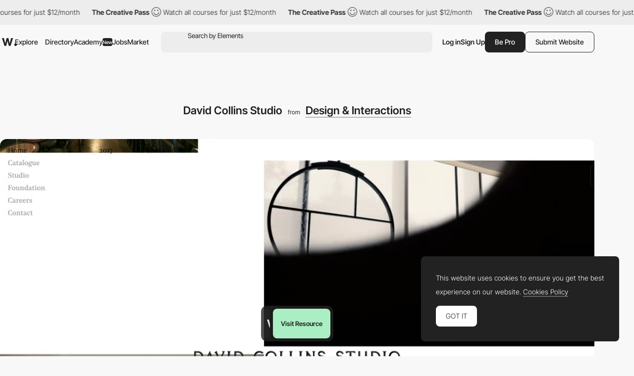

--- FILE ---
content_type: text/html; charset=utf-8
request_url: https://www.google.com/recaptcha/api2/anchor?ar=1&k=6LdYct0kAAAAAHlky5jhQhrvSRt_4vOJkzbVs2Oa&co=aHR0cDovL3d3dy5hd3d3YXJkcy5jb206ODA4MA..&hl=en&v=PoyoqOPhxBO7pBk68S4YbpHZ&size=invisible&anchor-ms=20000&execute-ms=30000&cb=2pc6lagtcxce
body_size: 48488
content:
<!DOCTYPE HTML><html dir="ltr" lang="en"><head><meta http-equiv="Content-Type" content="text/html; charset=UTF-8">
<meta http-equiv="X-UA-Compatible" content="IE=edge">
<title>reCAPTCHA</title>
<style type="text/css">
/* cyrillic-ext */
@font-face {
  font-family: 'Roboto';
  font-style: normal;
  font-weight: 400;
  font-stretch: 100%;
  src: url(//fonts.gstatic.com/s/roboto/v48/KFO7CnqEu92Fr1ME7kSn66aGLdTylUAMa3GUBHMdazTgWw.woff2) format('woff2');
  unicode-range: U+0460-052F, U+1C80-1C8A, U+20B4, U+2DE0-2DFF, U+A640-A69F, U+FE2E-FE2F;
}
/* cyrillic */
@font-face {
  font-family: 'Roboto';
  font-style: normal;
  font-weight: 400;
  font-stretch: 100%;
  src: url(//fonts.gstatic.com/s/roboto/v48/KFO7CnqEu92Fr1ME7kSn66aGLdTylUAMa3iUBHMdazTgWw.woff2) format('woff2');
  unicode-range: U+0301, U+0400-045F, U+0490-0491, U+04B0-04B1, U+2116;
}
/* greek-ext */
@font-face {
  font-family: 'Roboto';
  font-style: normal;
  font-weight: 400;
  font-stretch: 100%;
  src: url(//fonts.gstatic.com/s/roboto/v48/KFO7CnqEu92Fr1ME7kSn66aGLdTylUAMa3CUBHMdazTgWw.woff2) format('woff2');
  unicode-range: U+1F00-1FFF;
}
/* greek */
@font-face {
  font-family: 'Roboto';
  font-style: normal;
  font-weight: 400;
  font-stretch: 100%;
  src: url(//fonts.gstatic.com/s/roboto/v48/KFO7CnqEu92Fr1ME7kSn66aGLdTylUAMa3-UBHMdazTgWw.woff2) format('woff2');
  unicode-range: U+0370-0377, U+037A-037F, U+0384-038A, U+038C, U+038E-03A1, U+03A3-03FF;
}
/* math */
@font-face {
  font-family: 'Roboto';
  font-style: normal;
  font-weight: 400;
  font-stretch: 100%;
  src: url(//fonts.gstatic.com/s/roboto/v48/KFO7CnqEu92Fr1ME7kSn66aGLdTylUAMawCUBHMdazTgWw.woff2) format('woff2');
  unicode-range: U+0302-0303, U+0305, U+0307-0308, U+0310, U+0312, U+0315, U+031A, U+0326-0327, U+032C, U+032F-0330, U+0332-0333, U+0338, U+033A, U+0346, U+034D, U+0391-03A1, U+03A3-03A9, U+03B1-03C9, U+03D1, U+03D5-03D6, U+03F0-03F1, U+03F4-03F5, U+2016-2017, U+2034-2038, U+203C, U+2040, U+2043, U+2047, U+2050, U+2057, U+205F, U+2070-2071, U+2074-208E, U+2090-209C, U+20D0-20DC, U+20E1, U+20E5-20EF, U+2100-2112, U+2114-2115, U+2117-2121, U+2123-214F, U+2190, U+2192, U+2194-21AE, U+21B0-21E5, U+21F1-21F2, U+21F4-2211, U+2213-2214, U+2216-22FF, U+2308-230B, U+2310, U+2319, U+231C-2321, U+2336-237A, U+237C, U+2395, U+239B-23B7, U+23D0, U+23DC-23E1, U+2474-2475, U+25AF, U+25B3, U+25B7, U+25BD, U+25C1, U+25CA, U+25CC, U+25FB, U+266D-266F, U+27C0-27FF, U+2900-2AFF, U+2B0E-2B11, U+2B30-2B4C, U+2BFE, U+3030, U+FF5B, U+FF5D, U+1D400-1D7FF, U+1EE00-1EEFF;
}
/* symbols */
@font-face {
  font-family: 'Roboto';
  font-style: normal;
  font-weight: 400;
  font-stretch: 100%;
  src: url(//fonts.gstatic.com/s/roboto/v48/KFO7CnqEu92Fr1ME7kSn66aGLdTylUAMaxKUBHMdazTgWw.woff2) format('woff2');
  unicode-range: U+0001-000C, U+000E-001F, U+007F-009F, U+20DD-20E0, U+20E2-20E4, U+2150-218F, U+2190, U+2192, U+2194-2199, U+21AF, U+21E6-21F0, U+21F3, U+2218-2219, U+2299, U+22C4-22C6, U+2300-243F, U+2440-244A, U+2460-24FF, U+25A0-27BF, U+2800-28FF, U+2921-2922, U+2981, U+29BF, U+29EB, U+2B00-2BFF, U+4DC0-4DFF, U+FFF9-FFFB, U+10140-1018E, U+10190-1019C, U+101A0, U+101D0-101FD, U+102E0-102FB, U+10E60-10E7E, U+1D2C0-1D2D3, U+1D2E0-1D37F, U+1F000-1F0FF, U+1F100-1F1AD, U+1F1E6-1F1FF, U+1F30D-1F30F, U+1F315, U+1F31C, U+1F31E, U+1F320-1F32C, U+1F336, U+1F378, U+1F37D, U+1F382, U+1F393-1F39F, U+1F3A7-1F3A8, U+1F3AC-1F3AF, U+1F3C2, U+1F3C4-1F3C6, U+1F3CA-1F3CE, U+1F3D4-1F3E0, U+1F3ED, U+1F3F1-1F3F3, U+1F3F5-1F3F7, U+1F408, U+1F415, U+1F41F, U+1F426, U+1F43F, U+1F441-1F442, U+1F444, U+1F446-1F449, U+1F44C-1F44E, U+1F453, U+1F46A, U+1F47D, U+1F4A3, U+1F4B0, U+1F4B3, U+1F4B9, U+1F4BB, U+1F4BF, U+1F4C8-1F4CB, U+1F4D6, U+1F4DA, U+1F4DF, U+1F4E3-1F4E6, U+1F4EA-1F4ED, U+1F4F7, U+1F4F9-1F4FB, U+1F4FD-1F4FE, U+1F503, U+1F507-1F50B, U+1F50D, U+1F512-1F513, U+1F53E-1F54A, U+1F54F-1F5FA, U+1F610, U+1F650-1F67F, U+1F687, U+1F68D, U+1F691, U+1F694, U+1F698, U+1F6AD, U+1F6B2, U+1F6B9-1F6BA, U+1F6BC, U+1F6C6-1F6CF, U+1F6D3-1F6D7, U+1F6E0-1F6EA, U+1F6F0-1F6F3, U+1F6F7-1F6FC, U+1F700-1F7FF, U+1F800-1F80B, U+1F810-1F847, U+1F850-1F859, U+1F860-1F887, U+1F890-1F8AD, U+1F8B0-1F8BB, U+1F8C0-1F8C1, U+1F900-1F90B, U+1F93B, U+1F946, U+1F984, U+1F996, U+1F9E9, U+1FA00-1FA6F, U+1FA70-1FA7C, U+1FA80-1FA89, U+1FA8F-1FAC6, U+1FACE-1FADC, U+1FADF-1FAE9, U+1FAF0-1FAF8, U+1FB00-1FBFF;
}
/* vietnamese */
@font-face {
  font-family: 'Roboto';
  font-style: normal;
  font-weight: 400;
  font-stretch: 100%;
  src: url(//fonts.gstatic.com/s/roboto/v48/KFO7CnqEu92Fr1ME7kSn66aGLdTylUAMa3OUBHMdazTgWw.woff2) format('woff2');
  unicode-range: U+0102-0103, U+0110-0111, U+0128-0129, U+0168-0169, U+01A0-01A1, U+01AF-01B0, U+0300-0301, U+0303-0304, U+0308-0309, U+0323, U+0329, U+1EA0-1EF9, U+20AB;
}
/* latin-ext */
@font-face {
  font-family: 'Roboto';
  font-style: normal;
  font-weight: 400;
  font-stretch: 100%;
  src: url(//fonts.gstatic.com/s/roboto/v48/KFO7CnqEu92Fr1ME7kSn66aGLdTylUAMa3KUBHMdazTgWw.woff2) format('woff2');
  unicode-range: U+0100-02BA, U+02BD-02C5, U+02C7-02CC, U+02CE-02D7, U+02DD-02FF, U+0304, U+0308, U+0329, U+1D00-1DBF, U+1E00-1E9F, U+1EF2-1EFF, U+2020, U+20A0-20AB, U+20AD-20C0, U+2113, U+2C60-2C7F, U+A720-A7FF;
}
/* latin */
@font-face {
  font-family: 'Roboto';
  font-style: normal;
  font-weight: 400;
  font-stretch: 100%;
  src: url(//fonts.gstatic.com/s/roboto/v48/KFO7CnqEu92Fr1ME7kSn66aGLdTylUAMa3yUBHMdazQ.woff2) format('woff2');
  unicode-range: U+0000-00FF, U+0131, U+0152-0153, U+02BB-02BC, U+02C6, U+02DA, U+02DC, U+0304, U+0308, U+0329, U+2000-206F, U+20AC, U+2122, U+2191, U+2193, U+2212, U+2215, U+FEFF, U+FFFD;
}
/* cyrillic-ext */
@font-face {
  font-family: 'Roboto';
  font-style: normal;
  font-weight: 500;
  font-stretch: 100%;
  src: url(//fonts.gstatic.com/s/roboto/v48/KFO7CnqEu92Fr1ME7kSn66aGLdTylUAMa3GUBHMdazTgWw.woff2) format('woff2');
  unicode-range: U+0460-052F, U+1C80-1C8A, U+20B4, U+2DE0-2DFF, U+A640-A69F, U+FE2E-FE2F;
}
/* cyrillic */
@font-face {
  font-family: 'Roboto';
  font-style: normal;
  font-weight: 500;
  font-stretch: 100%;
  src: url(//fonts.gstatic.com/s/roboto/v48/KFO7CnqEu92Fr1ME7kSn66aGLdTylUAMa3iUBHMdazTgWw.woff2) format('woff2');
  unicode-range: U+0301, U+0400-045F, U+0490-0491, U+04B0-04B1, U+2116;
}
/* greek-ext */
@font-face {
  font-family: 'Roboto';
  font-style: normal;
  font-weight: 500;
  font-stretch: 100%;
  src: url(//fonts.gstatic.com/s/roboto/v48/KFO7CnqEu92Fr1ME7kSn66aGLdTylUAMa3CUBHMdazTgWw.woff2) format('woff2');
  unicode-range: U+1F00-1FFF;
}
/* greek */
@font-face {
  font-family: 'Roboto';
  font-style: normal;
  font-weight: 500;
  font-stretch: 100%;
  src: url(//fonts.gstatic.com/s/roboto/v48/KFO7CnqEu92Fr1ME7kSn66aGLdTylUAMa3-UBHMdazTgWw.woff2) format('woff2');
  unicode-range: U+0370-0377, U+037A-037F, U+0384-038A, U+038C, U+038E-03A1, U+03A3-03FF;
}
/* math */
@font-face {
  font-family: 'Roboto';
  font-style: normal;
  font-weight: 500;
  font-stretch: 100%;
  src: url(//fonts.gstatic.com/s/roboto/v48/KFO7CnqEu92Fr1ME7kSn66aGLdTylUAMawCUBHMdazTgWw.woff2) format('woff2');
  unicode-range: U+0302-0303, U+0305, U+0307-0308, U+0310, U+0312, U+0315, U+031A, U+0326-0327, U+032C, U+032F-0330, U+0332-0333, U+0338, U+033A, U+0346, U+034D, U+0391-03A1, U+03A3-03A9, U+03B1-03C9, U+03D1, U+03D5-03D6, U+03F0-03F1, U+03F4-03F5, U+2016-2017, U+2034-2038, U+203C, U+2040, U+2043, U+2047, U+2050, U+2057, U+205F, U+2070-2071, U+2074-208E, U+2090-209C, U+20D0-20DC, U+20E1, U+20E5-20EF, U+2100-2112, U+2114-2115, U+2117-2121, U+2123-214F, U+2190, U+2192, U+2194-21AE, U+21B0-21E5, U+21F1-21F2, U+21F4-2211, U+2213-2214, U+2216-22FF, U+2308-230B, U+2310, U+2319, U+231C-2321, U+2336-237A, U+237C, U+2395, U+239B-23B7, U+23D0, U+23DC-23E1, U+2474-2475, U+25AF, U+25B3, U+25B7, U+25BD, U+25C1, U+25CA, U+25CC, U+25FB, U+266D-266F, U+27C0-27FF, U+2900-2AFF, U+2B0E-2B11, U+2B30-2B4C, U+2BFE, U+3030, U+FF5B, U+FF5D, U+1D400-1D7FF, U+1EE00-1EEFF;
}
/* symbols */
@font-face {
  font-family: 'Roboto';
  font-style: normal;
  font-weight: 500;
  font-stretch: 100%;
  src: url(//fonts.gstatic.com/s/roboto/v48/KFO7CnqEu92Fr1ME7kSn66aGLdTylUAMaxKUBHMdazTgWw.woff2) format('woff2');
  unicode-range: U+0001-000C, U+000E-001F, U+007F-009F, U+20DD-20E0, U+20E2-20E4, U+2150-218F, U+2190, U+2192, U+2194-2199, U+21AF, U+21E6-21F0, U+21F3, U+2218-2219, U+2299, U+22C4-22C6, U+2300-243F, U+2440-244A, U+2460-24FF, U+25A0-27BF, U+2800-28FF, U+2921-2922, U+2981, U+29BF, U+29EB, U+2B00-2BFF, U+4DC0-4DFF, U+FFF9-FFFB, U+10140-1018E, U+10190-1019C, U+101A0, U+101D0-101FD, U+102E0-102FB, U+10E60-10E7E, U+1D2C0-1D2D3, U+1D2E0-1D37F, U+1F000-1F0FF, U+1F100-1F1AD, U+1F1E6-1F1FF, U+1F30D-1F30F, U+1F315, U+1F31C, U+1F31E, U+1F320-1F32C, U+1F336, U+1F378, U+1F37D, U+1F382, U+1F393-1F39F, U+1F3A7-1F3A8, U+1F3AC-1F3AF, U+1F3C2, U+1F3C4-1F3C6, U+1F3CA-1F3CE, U+1F3D4-1F3E0, U+1F3ED, U+1F3F1-1F3F3, U+1F3F5-1F3F7, U+1F408, U+1F415, U+1F41F, U+1F426, U+1F43F, U+1F441-1F442, U+1F444, U+1F446-1F449, U+1F44C-1F44E, U+1F453, U+1F46A, U+1F47D, U+1F4A3, U+1F4B0, U+1F4B3, U+1F4B9, U+1F4BB, U+1F4BF, U+1F4C8-1F4CB, U+1F4D6, U+1F4DA, U+1F4DF, U+1F4E3-1F4E6, U+1F4EA-1F4ED, U+1F4F7, U+1F4F9-1F4FB, U+1F4FD-1F4FE, U+1F503, U+1F507-1F50B, U+1F50D, U+1F512-1F513, U+1F53E-1F54A, U+1F54F-1F5FA, U+1F610, U+1F650-1F67F, U+1F687, U+1F68D, U+1F691, U+1F694, U+1F698, U+1F6AD, U+1F6B2, U+1F6B9-1F6BA, U+1F6BC, U+1F6C6-1F6CF, U+1F6D3-1F6D7, U+1F6E0-1F6EA, U+1F6F0-1F6F3, U+1F6F7-1F6FC, U+1F700-1F7FF, U+1F800-1F80B, U+1F810-1F847, U+1F850-1F859, U+1F860-1F887, U+1F890-1F8AD, U+1F8B0-1F8BB, U+1F8C0-1F8C1, U+1F900-1F90B, U+1F93B, U+1F946, U+1F984, U+1F996, U+1F9E9, U+1FA00-1FA6F, U+1FA70-1FA7C, U+1FA80-1FA89, U+1FA8F-1FAC6, U+1FACE-1FADC, U+1FADF-1FAE9, U+1FAF0-1FAF8, U+1FB00-1FBFF;
}
/* vietnamese */
@font-face {
  font-family: 'Roboto';
  font-style: normal;
  font-weight: 500;
  font-stretch: 100%;
  src: url(//fonts.gstatic.com/s/roboto/v48/KFO7CnqEu92Fr1ME7kSn66aGLdTylUAMa3OUBHMdazTgWw.woff2) format('woff2');
  unicode-range: U+0102-0103, U+0110-0111, U+0128-0129, U+0168-0169, U+01A0-01A1, U+01AF-01B0, U+0300-0301, U+0303-0304, U+0308-0309, U+0323, U+0329, U+1EA0-1EF9, U+20AB;
}
/* latin-ext */
@font-face {
  font-family: 'Roboto';
  font-style: normal;
  font-weight: 500;
  font-stretch: 100%;
  src: url(//fonts.gstatic.com/s/roboto/v48/KFO7CnqEu92Fr1ME7kSn66aGLdTylUAMa3KUBHMdazTgWw.woff2) format('woff2');
  unicode-range: U+0100-02BA, U+02BD-02C5, U+02C7-02CC, U+02CE-02D7, U+02DD-02FF, U+0304, U+0308, U+0329, U+1D00-1DBF, U+1E00-1E9F, U+1EF2-1EFF, U+2020, U+20A0-20AB, U+20AD-20C0, U+2113, U+2C60-2C7F, U+A720-A7FF;
}
/* latin */
@font-face {
  font-family: 'Roboto';
  font-style: normal;
  font-weight: 500;
  font-stretch: 100%;
  src: url(//fonts.gstatic.com/s/roboto/v48/KFO7CnqEu92Fr1ME7kSn66aGLdTylUAMa3yUBHMdazQ.woff2) format('woff2');
  unicode-range: U+0000-00FF, U+0131, U+0152-0153, U+02BB-02BC, U+02C6, U+02DA, U+02DC, U+0304, U+0308, U+0329, U+2000-206F, U+20AC, U+2122, U+2191, U+2193, U+2212, U+2215, U+FEFF, U+FFFD;
}
/* cyrillic-ext */
@font-face {
  font-family: 'Roboto';
  font-style: normal;
  font-weight: 900;
  font-stretch: 100%;
  src: url(//fonts.gstatic.com/s/roboto/v48/KFO7CnqEu92Fr1ME7kSn66aGLdTylUAMa3GUBHMdazTgWw.woff2) format('woff2');
  unicode-range: U+0460-052F, U+1C80-1C8A, U+20B4, U+2DE0-2DFF, U+A640-A69F, U+FE2E-FE2F;
}
/* cyrillic */
@font-face {
  font-family: 'Roboto';
  font-style: normal;
  font-weight: 900;
  font-stretch: 100%;
  src: url(//fonts.gstatic.com/s/roboto/v48/KFO7CnqEu92Fr1ME7kSn66aGLdTylUAMa3iUBHMdazTgWw.woff2) format('woff2');
  unicode-range: U+0301, U+0400-045F, U+0490-0491, U+04B0-04B1, U+2116;
}
/* greek-ext */
@font-face {
  font-family: 'Roboto';
  font-style: normal;
  font-weight: 900;
  font-stretch: 100%;
  src: url(//fonts.gstatic.com/s/roboto/v48/KFO7CnqEu92Fr1ME7kSn66aGLdTylUAMa3CUBHMdazTgWw.woff2) format('woff2');
  unicode-range: U+1F00-1FFF;
}
/* greek */
@font-face {
  font-family: 'Roboto';
  font-style: normal;
  font-weight: 900;
  font-stretch: 100%;
  src: url(//fonts.gstatic.com/s/roboto/v48/KFO7CnqEu92Fr1ME7kSn66aGLdTylUAMa3-UBHMdazTgWw.woff2) format('woff2');
  unicode-range: U+0370-0377, U+037A-037F, U+0384-038A, U+038C, U+038E-03A1, U+03A3-03FF;
}
/* math */
@font-face {
  font-family: 'Roboto';
  font-style: normal;
  font-weight: 900;
  font-stretch: 100%;
  src: url(//fonts.gstatic.com/s/roboto/v48/KFO7CnqEu92Fr1ME7kSn66aGLdTylUAMawCUBHMdazTgWw.woff2) format('woff2');
  unicode-range: U+0302-0303, U+0305, U+0307-0308, U+0310, U+0312, U+0315, U+031A, U+0326-0327, U+032C, U+032F-0330, U+0332-0333, U+0338, U+033A, U+0346, U+034D, U+0391-03A1, U+03A3-03A9, U+03B1-03C9, U+03D1, U+03D5-03D6, U+03F0-03F1, U+03F4-03F5, U+2016-2017, U+2034-2038, U+203C, U+2040, U+2043, U+2047, U+2050, U+2057, U+205F, U+2070-2071, U+2074-208E, U+2090-209C, U+20D0-20DC, U+20E1, U+20E5-20EF, U+2100-2112, U+2114-2115, U+2117-2121, U+2123-214F, U+2190, U+2192, U+2194-21AE, U+21B0-21E5, U+21F1-21F2, U+21F4-2211, U+2213-2214, U+2216-22FF, U+2308-230B, U+2310, U+2319, U+231C-2321, U+2336-237A, U+237C, U+2395, U+239B-23B7, U+23D0, U+23DC-23E1, U+2474-2475, U+25AF, U+25B3, U+25B7, U+25BD, U+25C1, U+25CA, U+25CC, U+25FB, U+266D-266F, U+27C0-27FF, U+2900-2AFF, U+2B0E-2B11, U+2B30-2B4C, U+2BFE, U+3030, U+FF5B, U+FF5D, U+1D400-1D7FF, U+1EE00-1EEFF;
}
/* symbols */
@font-face {
  font-family: 'Roboto';
  font-style: normal;
  font-weight: 900;
  font-stretch: 100%;
  src: url(//fonts.gstatic.com/s/roboto/v48/KFO7CnqEu92Fr1ME7kSn66aGLdTylUAMaxKUBHMdazTgWw.woff2) format('woff2');
  unicode-range: U+0001-000C, U+000E-001F, U+007F-009F, U+20DD-20E0, U+20E2-20E4, U+2150-218F, U+2190, U+2192, U+2194-2199, U+21AF, U+21E6-21F0, U+21F3, U+2218-2219, U+2299, U+22C4-22C6, U+2300-243F, U+2440-244A, U+2460-24FF, U+25A0-27BF, U+2800-28FF, U+2921-2922, U+2981, U+29BF, U+29EB, U+2B00-2BFF, U+4DC0-4DFF, U+FFF9-FFFB, U+10140-1018E, U+10190-1019C, U+101A0, U+101D0-101FD, U+102E0-102FB, U+10E60-10E7E, U+1D2C0-1D2D3, U+1D2E0-1D37F, U+1F000-1F0FF, U+1F100-1F1AD, U+1F1E6-1F1FF, U+1F30D-1F30F, U+1F315, U+1F31C, U+1F31E, U+1F320-1F32C, U+1F336, U+1F378, U+1F37D, U+1F382, U+1F393-1F39F, U+1F3A7-1F3A8, U+1F3AC-1F3AF, U+1F3C2, U+1F3C4-1F3C6, U+1F3CA-1F3CE, U+1F3D4-1F3E0, U+1F3ED, U+1F3F1-1F3F3, U+1F3F5-1F3F7, U+1F408, U+1F415, U+1F41F, U+1F426, U+1F43F, U+1F441-1F442, U+1F444, U+1F446-1F449, U+1F44C-1F44E, U+1F453, U+1F46A, U+1F47D, U+1F4A3, U+1F4B0, U+1F4B3, U+1F4B9, U+1F4BB, U+1F4BF, U+1F4C8-1F4CB, U+1F4D6, U+1F4DA, U+1F4DF, U+1F4E3-1F4E6, U+1F4EA-1F4ED, U+1F4F7, U+1F4F9-1F4FB, U+1F4FD-1F4FE, U+1F503, U+1F507-1F50B, U+1F50D, U+1F512-1F513, U+1F53E-1F54A, U+1F54F-1F5FA, U+1F610, U+1F650-1F67F, U+1F687, U+1F68D, U+1F691, U+1F694, U+1F698, U+1F6AD, U+1F6B2, U+1F6B9-1F6BA, U+1F6BC, U+1F6C6-1F6CF, U+1F6D3-1F6D7, U+1F6E0-1F6EA, U+1F6F0-1F6F3, U+1F6F7-1F6FC, U+1F700-1F7FF, U+1F800-1F80B, U+1F810-1F847, U+1F850-1F859, U+1F860-1F887, U+1F890-1F8AD, U+1F8B0-1F8BB, U+1F8C0-1F8C1, U+1F900-1F90B, U+1F93B, U+1F946, U+1F984, U+1F996, U+1F9E9, U+1FA00-1FA6F, U+1FA70-1FA7C, U+1FA80-1FA89, U+1FA8F-1FAC6, U+1FACE-1FADC, U+1FADF-1FAE9, U+1FAF0-1FAF8, U+1FB00-1FBFF;
}
/* vietnamese */
@font-face {
  font-family: 'Roboto';
  font-style: normal;
  font-weight: 900;
  font-stretch: 100%;
  src: url(//fonts.gstatic.com/s/roboto/v48/KFO7CnqEu92Fr1ME7kSn66aGLdTylUAMa3OUBHMdazTgWw.woff2) format('woff2');
  unicode-range: U+0102-0103, U+0110-0111, U+0128-0129, U+0168-0169, U+01A0-01A1, U+01AF-01B0, U+0300-0301, U+0303-0304, U+0308-0309, U+0323, U+0329, U+1EA0-1EF9, U+20AB;
}
/* latin-ext */
@font-face {
  font-family: 'Roboto';
  font-style: normal;
  font-weight: 900;
  font-stretch: 100%;
  src: url(//fonts.gstatic.com/s/roboto/v48/KFO7CnqEu92Fr1ME7kSn66aGLdTylUAMa3KUBHMdazTgWw.woff2) format('woff2');
  unicode-range: U+0100-02BA, U+02BD-02C5, U+02C7-02CC, U+02CE-02D7, U+02DD-02FF, U+0304, U+0308, U+0329, U+1D00-1DBF, U+1E00-1E9F, U+1EF2-1EFF, U+2020, U+20A0-20AB, U+20AD-20C0, U+2113, U+2C60-2C7F, U+A720-A7FF;
}
/* latin */
@font-face {
  font-family: 'Roboto';
  font-style: normal;
  font-weight: 900;
  font-stretch: 100%;
  src: url(//fonts.gstatic.com/s/roboto/v48/KFO7CnqEu92Fr1ME7kSn66aGLdTylUAMa3yUBHMdazQ.woff2) format('woff2');
  unicode-range: U+0000-00FF, U+0131, U+0152-0153, U+02BB-02BC, U+02C6, U+02DA, U+02DC, U+0304, U+0308, U+0329, U+2000-206F, U+20AC, U+2122, U+2191, U+2193, U+2212, U+2215, U+FEFF, U+FFFD;
}

</style>
<link rel="stylesheet" type="text/css" href="https://www.gstatic.com/recaptcha/releases/PoyoqOPhxBO7pBk68S4YbpHZ/styles__ltr.css">
<script nonce="y28n_MPJ9AYV872_mgPiCQ" type="text/javascript">window['__recaptcha_api'] = 'https://www.google.com/recaptcha/api2/';</script>
<script type="text/javascript" src="https://www.gstatic.com/recaptcha/releases/PoyoqOPhxBO7pBk68S4YbpHZ/recaptcha__en.js" nonce="y28n_MPJ9AYV872_mgPiCQ">
      
    </script></head>
<body><div id="rc-anchor-alert" class="rc-anchor-alert"></div>
<input type="hidden" id="recaptcha-token" value="[base64]">
<script type="text/javascript" nonce="y28n_MPJ9AYV872_mgPiCQ">
      recaptcha.anchor.Main.init("[\x22ainput\x22,[\x22bgdata\x22,\x22\x22,\[base64]/[base64]/[base64]/[base64]/[base64]/[base64]/[base64]/[base64]/[base64]/[base64]\\u003d\x22,\[base64]\\u003d\\u003d\x22,\x22IU3ChMKSOhJCLBDCtWLDkMK/w5rCoMOow5fCicOwZMKqwrvDphTDiyTDm2IWwqrDscKtc8K7EcKeP0MdwrMSwro6eBnDggl4w6DCsDfCl3tmwobDjSPDt0ZUw5rDsmUOw7gBw67DrDbCmCQ/w73CiHpjHHBtcWPDoiErGcO0TFXCqMOgW8Ocwrl+DcK9wofCjsOAw6TCli/CnngHFiIaJ3c/w6jDghFbWAbCq2hUwqTCgsOiw6ZKA8O/[base64]/Dimsjwq41w7RQwr3CjSTDpsO3Wy7DqUrDoMKgwr/DmTLDkkvCp8OMwr9KEzTCqmMLwqZaw79Bw7FcJMOgHx1aw4HCgsKQw63CghjCkgjChGfClW7CnSBhV8OxOUdCL8KSwr7DgSY7w7PCqgLDq8KXJsKxFUXDmcKWw7LCpyvDtDI+w5zCmSkRQ2pdwr9YMcOJBsK3w5vCjH7CjWfCtcKNWMKfFRpeagwWw6/[base64]/w6Ygwpx4wr9uewLDoMK/FDcoNDHCqMKXLMOcwrDDgMO8WsKmw4IfKMK+wqwjwofCscK4cWNfwq0dw49mwrEqw6XDpsKQW8KSwpBySzTCpGMhw6QLfSwuwq0jw4bDqsO5wrbDqcK0w7wHwq13DFHDgMKmwpfDuFvCmsOjYsKAw4/ChcKnacKHCsOkawDDocK/aU7Dh8KhGcOhdmvCksOqd8OMw6V/QcKNw4TCk217wo8QfjsjwqTDsG3DrcOHwq3DiMKpKx9/[base64]/Cj17DksKpakY6cQIsNTfCtMOVAMOpw7J4MsOkw6VoF0DCjBXCty/Cj1vCi8OAeTvDmcO0OcKvw68YdcKscTHDqMKhOA0SdsKHYg1Aw4RMaMOAQRfDv8OcwpHCsiFGY8KXczsewpYXw6nCusO0J8KOZsO5w55AwrrDhMKTw4/[base64]/[base64]/CmmYCKEITAA7DkH/CihnCrsOVZG9xwrctwp9Mw5/[base64]/[base64]/DvnHCgcK3w7PDk8Kkw5NoAg97w4vCmsKRT8K5w7tgwpbCnsOjw53Ds8KFC8OUw4vCvHwOw6YtZQsSw4Qid8OFdwB/w4Vxwr3Cum0Xw6rCp8KhPRcMcinDtXbCtcO9w5nCtcKtwpB2L2NkwrXDlBPCqsKZX0hcwo3CtsKkw5UnHWIgw7zDt1DCq8KAwrMEZMKNbsKrwpLDj1jDnsOvwoZAwpcRHcOew6MVa8K1w4bCsMKdwqPCsVzDh8K2w5lNwotkwoZrXsODw44pwqjDjzklBB/CocKDw54YcBMnw7fDmBPCosKZw5EJw5TDizXChxomaBbDvBPDoD8iPm7CjzXDi8Kyw5vChMKXw6NXXsOCccO/w5XDvifCl13Cix7DhBXDjn/CtMOvw5N/wo9Lw4RQeQ/[base64]/[base64]/DqMO7cwHDhsKRCsO9IMKnIX3Dgz/DkMOGw4LCi8OZw65OwoLDmsOxw4nCvcK4XFYsPcKmwoVWw6XChmBmWjfDvWsrVsOnw6DDnMKFw5crdMKmP8O6QMOAw7rCrCQTM8O6w6nDvkHDg8OhawoMwpvDgzovPcOsXGbCm8KLw50nwqYWwp7Dmj10w6/DtcKtw6DCoXM3wrTCk8OvOHkfwqXClMKqDcKCwqhRIEVDw6BxwrXCjitZwoHChC53QhDDjQ7CvCPDn8KrBsKswqIpawjCgADDrivCgxvCo3Ukwq1Xwo5rw4bCqAbDuDfDp8OibSnCvF/Dk8OrfMKkGFhxCWvCmH8OwqHDo8Kxw4bDlMK9wp/DozHDn3TDlFTCkjHDgMOfB8Kawoh3wphfW1lXwoXCjllhw6hyBUQ9w4dvBsOWIwTCvQ8Uwq01bMKgEcKvwpIzw4rDjcOUfsOQAcOfL3kZwrXDqsK/Wn1kYsKQwqMUwrXDojLDgSXDvcKAwqQXYTEhTFgVwpJ0w7Iiw65Jw7R0EXsNM0DCmhwbwq57wpJLw5DDjsOew7bDnRvCpMO6NCLDnyrDtcK9woMiwqtORhrCpMKbByRRXEAkIh3DmWZEw6fDicOEJcO2CsK8Zzo/w5wAwq3DpcOOwplVCsKLwrZEfcOlw78Yw5FKAjkkw5zCrMO1wrHCnMKCeMOuw7ExwoHDv8K0wp1lwodKwqjDgQ0gbTrCk8KcT8KYwphmbsOuCcKGJDjCmcOPaFR9wqDCnsO2OsKlDGXCnDPCqcKXFsKcGMO7BcO1wq4jwq7Dl3VDw5YBesOCw4fDvcOKfiIsw67Cp8K/[base64]/DhTdnw4XChcKWTQ/DvzR1w7zCi0HCsHNOZ2HCowoxO18LL8KkwrLDnHPDt8K1Rmoqwo9Lwr/Cs2cuH8K7OC7DpgUbw7LCvH1LR8OEw73CjCQJUhLCqsK4Xg4pcCnCm3xewot+w74ZflNpw6AHHsKYe8KYOCg+BVpUw67DhcKqUGDDvSYAehfComE8ZMKhBcKfw7JBd2FAw7gtw4HCpzzCiMK1woBpbHvDoMK9TjTCrQI/wp9UOiZkJg9Rwq3DlsObw6HCocKHw6rDk37Cq11SE8O5wr5zbcK/N0PCs0sjwp/[base64]/Cpipfe0jCvcOmVl8wwpZYwp8Aw4rDphNbacK8YEEyQHDCjcKNwpXDkmVJwpEvcHcjBjFcw5tSETATw55tw50yVx1pwrXDscK+w5rCu8KewpdJRsOgwoHCgsKjbT/[base64]/DmMKOw7I3w5PDn2zCusOZZcKrBMKgw4DDgcOgw5pnwrbCvTfDssKXw67Ck3LCvcK/KsO+MMOCaQrCgMOQd8KUFjxVw6liw53DmAPCjMOAwrNFwrRQAmt0w53CucOvw6XDkMKqwpnCi8KgwrE9wp5WYsK+FcOVwq7CqsKlw5vCicKRw5YNwqfCnndQeFwOX8Otw6Aaw47Cri/DtgTCvcOUwrXDqRPCosOcwppTwpvCgGHDrDYkw7BKFcKmf8KHI2TDhsKiwp84P8KOFTUYacKHwrZ0w4jCsXTDgsO+w68GEVYEw49pY1Rkw5ppV8O6Ok3DgcKuaHbCvsKlFMKrYAjCtB7CicOaw7bCksKPKCB3w61cwpRyO2pdPcKePcKEwrbCgMOpM2/Di8OswroEwpxow7cGwq3CkcKnPcOlw67DgjLDikvCqsKYHcKMBW4bw6DDscKVwpjCqzY5w77CrsKywrcSP8OHRsOtCMOPeTdaccKdw5vCgV0NYMOhaSg/Rn3DljXDiMKoFkZyw63DullXwr1mGwjDvCBJwoTDox/CqXoVTHtnw7rCl11ka8OUwqAIwr/[base64]/Ch8OXw5rDkV8XccOcYGzDijMWwpzCkGNKwr9MbVTDvTvCsW/[base64]/CsgMbw6Jawq/[base64]/DksOowotMZQbCjMK/[base64]/[base64]/DvnFbLcKbOUTDnnDCvsKycsO6JRnCnsORZ8K+YsK+w7jDhn0vGzHCrmtowq4iwo/[base64]/[base64]/[base64]/YA/DuXjDmnoMwqsrwpzCghlBw5HCohfCuwQCw67DsSdJdcOVwo3Cih7CjWFnwpYvwo7Cr8Kfw5haTXJzPcKEAcKnMMKPwphZw7rCs8K+w7kaACM1FsK3JiUPHlwxwpDDmRTChTdtQyA8wpzCpwMEw5/Cs1Ydw6/CmhfCqsKWB8KuWVYrwrLDkcKYwq7DvsK6w7nDisOUw4fDvMKZwrHClVHCk0BTw6tGwqjCk3TDhMOrXnU1Z0ojw4AUYX1jwqtofsKxOGVzcCzCjcOBw6PDvsKpwodFw6hywptNWVvCj1LCtsKHThY/wp9PccOnbsKYw7c0M8KAwqB/woxeRWRqwrI4w58+WMObLGLCkwrCjSNOw6HDisKew4HCv8Kmw4nDsQTCtWrCh8KAYcKIw6bCocKCBsK2w5HClw8mwooXLMKUw7AOwqtewq/[base64]/ClhDDq2RMw4xeQBDCmMOmLArDj8Kifh7Ck8KrwpAuLwFNTz54BT3CrMK0w7/CtmrCmcO7asKcwo0UwpkQU8OxwpxQw43ChcOCN8O/w4wcw61BPMK/[base64]/dsOhwrzCgMOKFAcUwrc6wqPDmCTDgWUkwrkvbMO+NB9Dw4bDuU7CszofTTnCpE9cU8KgLMKHwpPDpldWwo11RcOdw4DDpsKRIMKLw5vDtsKpwqxFw5IFa8KRwr3DnsKgGhp7S8ObYMKCH8O9wrZ4d1xzwrI2w7AYcR4CHTbDlkl/S8KrSW0hU0MkwpRzFMKNw6jCssOOMUZUw6lQKsKPMcOywpQtR3HCnls3XMKTUCDDu8OOPMKQwotHC8K3w5zCgBYaw7RBw5J/ccKoEx7Ch8KAP8KIwrjDr8Ogw6IjS0PDhlPDvB8lwpkRw57Cj8K/eWHDp8OoCWfDtcO1YcKkdg3CkSNlw71Hwp7CoydqMcO7Kj51wqheN8KkwovCkUXCth/CrybCpsKTwr/DtcKzY8OESRgKw79cWEE4V8O9PQjCgsKNOcOww6wxRXrDiyMhHAPDtcKMw7kmfMKSUg1Iw6EywrkHwq5zw6XCgnfCocKMejgWUsO0TMOeQsKcQmhZwr3Dn0U/[base64]/DnBnCsMOiUMKucEkTwqXCglDDijsSRFvCrirCkcOIwoPDg8KAY2A4w5/DosK7aRDCscOhw6sIw5pQP8O6KcOOFcO1woMLUMKnw7lyw7LCn01LXW83JcK+wph0IMOJGCEcawMuCcOxMsOfwrMTwqADwokEJMOZEMKGZMO3b2TDux5Xw5Ecw6bCtcKRUUpsdsKhwowpB1/CrFLCojnDkxxlKAjCnBgrbcKQAsKBZwjCs8KXwo7ClkfDkMOgw5g+cSh/[base64]/DhMO6dTVcL8KhwpgIw5MtWjkEwptNwpx5XjTCmD00FMKoOMO4eMK8wocew7QMwqTDgntuY2jDrQdPw65yFSlSPsKiwrbDrDQ3a2rCvmfClMOBIcO1w77DvsKnRzIdTDl5SRHCjkHCr1nDiSUQw5F+wpNQwpllfD5pL8Kddjhqw4paTzXCi8KuVkrChsOmFcKuSMKFw4/CscKSw6Viw5BOwrEuKsOEWsOmw5PDrsOzw6EbF8Kmwq9swpnChsKzGsOCw6oRwoYISWJfPTQPwo/ChcK+S8Kcw5Ynw5bDucKtFcOlw6/ClQPCuSfCpzYmwpMKDcOowqHDm8Kkw4bDkD7DjyUtP8KEezNow6LDgcKXQsOtw6h2w7ZpwqDDm1rDq8OHJ8O8bkFCwoZMw50vYywbwpRdw5rCnD8WwoJdcMOiwqvDkcO0wrxAS8OGdyVhwoIbWcO3w6vDqzvDrH8BbQRbwpQ/[base64]/CMKww5UfNsOeER/CtWUyw5I9RcOmRMKIJGIxw50nYsKGKmjDssKrBjHDn8K6F8O9ZX3CsWZwGi/CmBvCo2MYL8OrdEZ6w4XDihXCmsONwpUvwqJOwrTDgsOvw6ZSWGbDu8KSwqnDjGjDk8KyfMKBw4bDhEXCiU3Dp8Otw5HDuwhnN8KdC3TCjiDDtsORw7rCswc4c2/Cp2/DssK5E8K6w7/DnyvConPCvQRAw7jCjsKfBEHCviQaQxHDjcOmWMKbLXbDvDTDi8KHQsKLOcObw4jDuwEmw5XCtcK0ECcJw4XDvQ/DiE5RwrZ5woHDuGh2EALCuWvChwI3GnPDmxXDvw/CuDbDuCoJAx0bL1/DkQIGDTlmw71VY8KdVEtaUnjDtk9Nwo5UecOyd8KnVEwuNMOGwrjCsj1mdsKUesOtQ8O0w5E3w59dw5jCuFg1w4BtwpbDvTnCusO6CXrCoxA/w5jCgsO9w4Bfw5JVw5NiCsO/[base64]/CnMKLS01Rw6TDvVLDpjDDu1Nyw7HDvcOywpTDtB5Tw6ora8OoJ8O+w5/CmcOuD8KnU8OqwqDDq8K/[base64]/ClVfClmbChG4vW2ZewqQZwp/DiW5iwrvCq8OUwqDDscO2wpcrwqw4NMOewoFRB1kzw6RWP8O2wp9Ow74yJHwiw6YGeQvClcKhGzVUwr/DkCjDpcKBwovCnsOswoPDo8KCQsK3S8KKw6oWLDUYDATCp8OKRcO/[base64]/[base64]/CtmZmNx7Cu1Y3H8KRw73Dsz1+L8OMCMOvwqvCq00FEAnCk8OmMXvCrWMva8O/wpbDoMKeKRLDhknCpcO/B8OdCz3DjMO7acKawpPDsEcSw6/CgsOEecKGO8OHwrrDoi1fWEDCjQLCpzArw6QBw7XCm8KrHcOQQMKkwpxsCnJvwrPCiMKEw7/CosOHwrw5FDh7G8OvF8Opw6BYfQggwqciwqHCgcOdwo8dw4PDow1Ew4nCkGgUw4jCp8O0B3nDicKuwpJWw53DjjLCjnLDrsKaw4ppw4nCqkDDn8OQw5QVAcOCUi/Ch8K/w68ZBMKQA8O7wrMAw79/[base64]/woFew4pNUjNZCzHDosOaSMOHM0QOCMO9w58UwrLDqCbCnFIxwqbDpcOJGMO/THDDsHUvw7t2worCmsOQXUXCpVlyC8Odw7DDicOaRcOQw4TCp1XCsAkVX8OWYiFobcKtcsK/wphbw58wwpXCm8Kmw6fDh0syw4XCuVVhT8OWwoU2FsKBLEErYMOlw5/[base64]/[base64]/[base64]/[base64]/DkVzccKTcMOeaMKlcQhmAMOGw7HDmj7Cl8OpwoshTMK3GW8cUsOkwqrCgcOASsO0w70fKcKQwpEaWE3CkH/DucO/wpUyZ8Kdw6kpPyxZw6AdPMOYB8OGw4YXJ8KcMzITwrvClcKewqBWw4fCnMKtLBzDoGjCkWVOFcOTw75wwrLCj3hje2h1aEZ5wrlbLW1MfMOaHwkMInDChMKuJ8KWwrXDusOnw6DCiikjM8KuwrzDkQBEJsO0w6xcFXLChQV7OHg6w6/CicOVwqLDt3XDnXBpI8KeWXIawr3DvUltwqPDugXCjkBBworCiAs7HTfDkUI1wqvDsH/DjMKWwqwuDcKfwp5VeAfDhTzCvkpVcMOvw44se8KqHjg9bwNwED7CtEB8JsOOM8O/woAnCFNXwrUawoLDpmFkL8KTQsKqcmzDqwF0IcO6w6/CncK9AcKOwoxXw5jDgRsIA2U8P8OuHWXDpMO/w5glZMOnw6EZV2Elw43CosOxwrLDmsObCcKJw6wBacKqwprDnS7CgcKINsKOw6AwwrrClRJ0MivCh8KTS21xA8KTGxEUQwvDuCfCtsO6w7PDulcLGxEnFwHCnsOaSMO0XS8Sw4o9d8O0w79AV8O8M8O/w4VxBkkmwrXDtMOIGSrDqsODw7tOw6bDgcKrw4rDjU7Dl8OFwox4b8K3YmbDrsOGw7vDikFPBsOCwodbwr/DhUYbwpbDlsO0w7nDpsOww6sgw6nCosOawo9MCDNKLGtjdEzCgGFsKGoedyglwpYIw61pX8OIw4cIGj7DjcOyAsKYwosGw4BLw43DssK2NS8Uc3rCiXlFwpjDrT5ew5bCgMKPE8KDEAXCq8OkblDCrEoSRR/[base64]/CsKiMkloS8OsOn/DocKqw6wfw5LCjcK+wpoYwrAEwq3DimLCiUTClcKcIsKOMR/DjMKwV0bCuMKdA8Ovw4w1w59KeWgbw44EFwzCmMKgw77DuFtawo5cRMKqEcOoJ8K2wpcdJ1JTw4HCkMKXR8KGwqLCqcO/fRBbYcKIwqTDj8KFw7TDh8KgShfDlMORw5fCsV3DmwnDqyMgfAPDrMOPwoghIMK1w69YKMKRecONw7Y/[base64]/PFRxfcKYdw7CuxDCmjdyClrCtXswwrFhwo0sw4jDrsKgwqzCoMKERMKxGFTDmHTDmhwsFMK6U8KqTS1Mw7fDqzFQRMKSw5VUwrkpwotgw64Xw7rDp8O4VMKodcOSUHYVwohWw50fw5bDoFgBB1/DmkJlF2xcw49PLgp0wolhZCLDscKeNgsbDmoewqPCg1hqd8Kuwq8iw5/Ct8OuPVJzw4PDuCRow7EGSAnCqXJrJ8Kcw7Now6PDrsKSVMOiFTjDp3AgwoHCvMKddURdw4LCqkkJw4TCoX3Dl8KNwpw1CcKPwrxoHcOuCjnDozdowrFNw70yw7TDkmnDmcKrCA/CmjfDhxrChDbCgl9Bwo07RU3CmFjCoXIhdsKTw7XDmMKsDh/DilN4w7bDucO4wrJBaEHCq8O3SMK0f8Onw7Y1DRbCsMKBaRLDhsKjBklrXcO0w4bCuhTDiMKLw6nCiXrCvgoiworDgMOQbcOHw7rDv8O4wqrCs2/DjFEcZMOxSn/DilzCik8PN8OENT0jwq95EzVSeMOYworCuMKyeMKSw5XDsXgjwrVmwozDkAzCt8OmwqhqwoXDjw7DjxTDuB1uXMOKP0rCtizDiSvCvcOewrg0w7/[base64]/Co0jCt0FUHz9zw5bCh8Kjwq/CsVbDlsOMwrwCDcK/w4/ClGfDnsKzK8KdwpE+GsOEwrrCp1DDoi/CscKywqzCmQjDr8K+HsOlw6fClk9sGcKyw4RqbMOBe2l2GMOowq4qwrhmw4vDvlM/wrXDrV1Eb3IFLcKoADUGSFTDuwN/[base64]/Chl3Dm8OhJsKpwp8HNX7CrRrDv8O0wpnCqcKHw4PCvm3CqMOPwoPDg8OLwqfCu8O5F8KWf0wHPTzCqMO/[base64]/DlsKGN8OcIAd3w7omw6cTw7LDs8KkwoBjNcOnMEwjM8Kgw6Qxw5oyQjN2w7YCDMOUw54gwqXCucKow44qwobDrsOHbsOnAMKNaMKpw77DiMOQwpgdZwEDe24eHMKGwp3DisKvworChcOQw5VCw6ovHEQ4XjbCuiZ/w7kMHMOIwpHCmnXDisKaXTrDlcKpwrHCtcKVJMORw4bDiMOBw73Cpk7CgTkuwqnCu8O+woAQw6Ydw7XCs8KNw5o7YsKnKsO+ZsK/w5fDhX4EWVsgw6jCoT09wpzCtsKGw7tiLsKkw7BSw5LCh8KKwrNkwpsaMClcLsK3w4lAwphkQEzDiMKJPhFkw7sKA23ClcOJw6Fqf8KFwoDDqWs6wqNjw4PCk0PDnEpPw6TDhTMcB0hvDm5AWcKRw6oiwp8uGcOWwq4ww4VkbRvCusKIwoZDwphYEsO2w57DgjhSwr/Dhm3CnSt/[base64]/VcOMw6PCh1oYwrbDvQvDrsK1VnvCtFcLE8OtVMOdw5XCiiUVbsO0AcOEw55hZsO4EjA0RQTCowgMwoTDjcOxw7F+wqZHOlZLBz3ClmLDk8KXw4M8dkReworDpTfCq3xxaBcnYMOswrVoVhZoJMO+w7HDnsO3ScK/wq5EABgcVMObwqYzPsKwwqvDlsOOA8K3Jg9PwrPDlFvDgsO9LgjCjcOBcEEOw6PDi13DjV7CqVNLwodxwq4rw7JpwpTCqgLChAHDpCJ5w6UUw4gEwpbDgMK/w6rCs8OmBRPDjcO2XisFw58Kwp5fwp9+w5MnDC1zw7/DhMOsw6PCs8Kdw4RQeBYvwr4CVgzCuMK8wr7DsMKywq4xwoweRU8XOActOEVXwp4TwpzCrcKNw5XCvyLCiMOrw4bDm3g+w4tow5Atw4vDuBnDqcKyw4jChMK/w6zDogsfTcKESMOGw695Z8OkwojDjcOmZcOSdMOAw7nCs3EPwqxhw5HDo8OcdcOjMzrDnMO1wrUSw7jDhsK6woLCp14Ewq7Dp8Khw7Z0wqDCmFg3wqxsAcKQwr3DhcKYZD7DhcOzw5A7b8KuJsONwqPDhkLDvAoIw5/DuFhyw7lTNsKaw7wBGcKQM8KbWUd0wphzScOQcsKmNMKNdcKWeMKVOxZMwpdUwqPCosOfwo3CpcOvGsOZacKYE8KewoHDlF4XD8OPYcKbCcOxwp89w4/Dqn/DmwBSwoEuNXHDgAVbWkzDscKDw7oBwpdQAsO6ScKIw4PCtMK2O07CgcKuWcOwRS8JBMOQTCVyBMO+w68Ow53DnBvDmhzCozxNM3ksUcKVwpzDj8KWeBnDmMKxMcOFPcOgwr/DvzwtdTJwwpXDnMOTwqF/w7fDtmjCmRfClHlAw7XCkHrDlwPDmlkvw6MvCC51wq/DggbCg8Osw5PCuC3DrcKQDsOoQsKHw4waT24mw6BjwpYbVDTDmF/CinfDvmzCqAjCgsKOLcOIw7kDwrzDqXDDqcKSwrNLwo/DgMOOLHlVEsOpH8KGwoUtwq0SwpwaN1LDkTnDuMOTQizCqcO4J21pw75hQsKpw6sPw7phf1sgw4jDn0/Dkj3Du8KEEsO0K13Dt2pIW8KGw7vDtsOtwqPChjBjegDDvF7CpMOnw5/DrQjCrTrDk8KjRzvDjDbDk1zCigPDj0fCvcKrwrAYccKOcWrDr0h3BBjCpMKCw5cmwostbcKowox2woXCjsOAw6cHwo3Dp8Oew4XCt2DDkDUtwr/DiCjDriwcRQUzfmglwphiR8OfwpJ0w6NJwqfDrwjDmUBKASJzw5DCl8ONDAU/w5nDpcKGw6rCnsOpfxnCtMKbcG3CrmrDnUHDv8Oqw4XDrSVawp4dXjkOH8OdA0/DkmIKdEbDosK6wqzDvsKyLDjDv8OVw6QDJcK8w57DucK5w5fCh8KcKcO3w4wKwrQzwqXCv8KAwoXDjMK8wofDhsKIwqjCv0RBIRjCg8O8V8KrAmdBwoI4wpHDhMKIw5rDqx/Cm8KBwqHDgwR0B2YjCH7ChmPDgcO4w4NOwqwxLMKJwpbDgsObw5s7w6RUw4E1wqN6wro7LsO/AcO6JcO7e8Knw7MYOsOZVsOywoPDgTPCnMORUHvCrsO0woZCwoR/AVJaVQHDqk5hwqPCrcOhVVwTwonCsmnDkh4MNsKtc0VpQDgdKcKMVlJCEMOgLMOmWULDmMOwa1TDvsKKwr51U1rCu8KbwpbDkRXDp3jDmld1w6PCr8KmDsKZQMKAbh7Ct8O3QMOhwpvCsCzCpC9gwrTClcKSw6XCgTDDny3Du8KDMMK6ARFNJ8KAwpPCgcK/wqUqw5rDj8OQe8KDw5JhwowEUyXDlsK2w6gwDAhxwoABFSLDqX3CoinCvUpMw4BNDcOywoHDnklOwodkbXbDiw/CscKaN3dVw68LRMKPwoJqWsKEw70JGErCp0HDrAQhwrDDu8K/w6N5w4UrLxrDssOfw7rDuAw1wpPClyHDn8OOGXlDw61qIsOIw5xfIcOkUsKBZMKMwqbCv8O8wpMNA8KOw6kHJBvCihISOmzDmhhFf8OfEcOCIDMfwoxCw4/DiMOyX8ORw7jDjsORHMOFLsOxVMKRwrDDjnLDjBsZYjMcwo3ChcKfL8Kmw7TCq8KSO1ohTgBAOsOAEE/DosOGd2bChXQBYsKqwo7Do8Ozw6pHUcK2LcK/w5YIw6ISOBrCgsOJwo3Cm8O2Wxg7w5gQw5rCs8K+ZMKLK8OLUMOYYcK7ISUXwpFoBmBmUm3CpF5jwo/DmSN6w7xeEWIpdMOIWcKiwoQDP8K0Ijs1wpg7T8OMwp4wcMK1wop/woVxLgbDh8OYw7xdE8Kww6hJb8O8aRnCvXLCim3CvgTCoCHCu3VkbsOfeMOhw4EhDBEiMMKKwrDCkRQJQsOjw5trXsKxCcOLw4grwpAjwrAkw7bDolPCucOfVsKWNMOUSS/DjMKHwpF/IEjDvF5qw7VKw6TDpmkdw4QBbXNZVUnCgQ4VJcKDd8Klw45ZEMO8w5nChsKbwpxyEVXCv8ONw4/CjsKsf8KCWCxCAH1/[base64]/DgcOQwqkbwqkYZsKSFXvCtMKfLcOWwpLDrw4RwoHDo8KUBDYbacOZGn4fZMOGZHfDs8OKw4HDrk9XKERfw57DncOfw6g0w67Dsw/CinV5w7bCg1R+wowoESAJfVTCvcKQw5/[base64]/DrhRJw49DMMORw7IbK0/DhjlVMX1Dw4Iswoo+X8OPOBNLdsKSUXbDkBIZfcODw6EAw7nCssOPRsKAw7bDksKSw6knFx/Cr8KbwrLChnzCujIkwrUSw45sw4bCk2/CgMKhNcKNw4AnDMKPccKswopMO8OcwrBew5LDksO6w6bDqnfDvGk7Y8Kjwr4bIg/Ct8K2KsK0QsOsazM0BXXDrsKnXD00PsOiSMOPw7RBMmbDiiU0DQJewq5xw4AneMKXe8KZw7bDpy3CqHRwGlbDlyHDvsKWJ8K9JTYcw4grXS/CmmhCwr02w4HDi8OvKEDCkVPDgcOBZsOIc8Ksw4wLQsKSDcO1alHDhjRVI8OqwrvCjGg8w5DDusKQVMKAUMKPW1YAwopUw4Muw5JBPHAeYx7DoAjDicOPUSYLw5/DrMOmwoDCnU1xw7Qww5TDpTTDq2EXw5zCjcKeO8OBMcO2w7hyIsOqwoo9wqbDscKKKDlEc8OKfsOhw73Dn15hw40gwrrCrXbDgV92TcKQw78mwpkdAUPDmcO/UVjDmCt5TsK4OGTDjG3Cs1nDuQVPO8KGdMKWw7rDvcKcw6nDpcKqWMKpw4TCvmHDj0LDpyp1wrxIw5RFw5ArE8ORw5bCjcOXBcKnw7jCtwTDi8K4UsO8wpHCusODw7PChMKUw4ZPwpAkw79VbwLCpybDh1kaV8KKcsKHV8Khw6fChSFuw6pzWh/DlUcew4gBFx/DhsKdwobDuMKfwpLCghRhwrrCucOfVsKTw6EBw5RsBMK9w5gsIsKTwrHDj2LCv8Ksw4rCkgU8JMK5wqpOJA7Dv8KTE2DDvcOYB1dTLSrDl33CvlNNw6ILKsKeCsOKwqTCkcKoRRbDssOfwozCm8KZwp1zw694a8KUwpXDhMKgw4bDnhXCusK9JVNpEi7DlMK4wop/[base64]/wpDDuTHCkcOJcMOHVTnDk8K/[base64]/[base64]/[base64]/RgXCmRDDtEd8wp/CgzsgwrzDu8OPJ8OyeMOSNz7DlWHCkMO/EsOowoFtwovDt8KbwpTDmCM2BsOXI1zCh0fCilDCmDXCunA9wotDGMKyw7LDo8KZwoxzTBjClEJAOHjDisO/fMKeSGtNw5NOc8OIc8KJwrrCg8O0FCvDpcK+w43Dmy9lw67Cn8O9T8OKdsOcQzjDscKiNMOFQSErw546w6TCvcOqJcOeGMODw5/CoTzCtlIEw7nDhEbDtThswq3CqBUGw5lUWlMCw7gaw756AFvChi7CtsK/w6rDoGXCtcO5EMOBAmpBTsKIGcO8w6LDq1rCr8KLIcO4GWHDgMKLwp/DhcOqBznCkMOMQMK/woVdwqbDk8OLwrHCocOmbGnDn2PCvsKGw5YhwqvDqMKcbxkjNV5kwp/CskpzCS/CiVpyw4rDvMK/w7NEPcOSw5gGwo9dwoECZi/CjcO1wpF0bcOWwp4iXsKvwr9ewpPClA5NF8Kgwq3CpcO9w59wwrHDjAXDlFtdEk9oA27DrsOhwpNLZlhEw6/DlMOIw4TCmEnCv8OsZkk3wo/DpkFxR8K0wonDncKdVsOrCcOcwqPDomxcAVXDsBjDocO9wobDkEfCsMOWOyfCsMKgw5MCc3LClU/Diy3DuQ7CjzMtw7PDsUVBSBNGUsKXajEDVQTCn8KIXVYnWMOnPMO1wqUIw6BjC8K1Qi5uwozCsMKuMyPDlcK/B8KLw4F3wpYjeAJ5wobChSvDvF9Ew6xAw5ARA8Odwr5mTQfCn8K9Yn4+w7bDs8KAw47DlsOlw7fDrwrDrk/CtXPDojfDlcKSdjPCtF8jLsKJw7JMwq7CvxTDncOZOFjDhxzDv8O6BcKuGMKZw5/[base64]/Drk7CgHt6asKSIBIzdCLCi8O9ES3Dj8OZwrXDqTtXPXjCm8K2wr0TasKLwphbwrYtJ8OnZDR4O8O5wq82WlhGw64XacOiw7Yaw5IkUMOXcE/DicKaw5gfw4rDjsOZBsKrw7VTSMKSFkrDt2HCqkXCi0V7w4sFQBIKOB/DniMmK8O9woFyw5/Dv8OywoXCmUo9A8OVYMODeX9gJcObw44QwoLCti1dw6sAw5BcwpzCoUBcOyorBsKNw4LCqDzCo8Kew43CsTfDuyDDj1lYw6zDvj5cw6DDhTs9N8KvR08oLcKVcMKmPw/DusK8AcOOwpzDtMKdOBBLwrEMbRJ7w6dbw6LCusOHw53DiyjDq8K0w6xzSsOdV03CicOJaiRswrjCmV7CjMKcCcK4d1ZYKD/DtcOnw4HDhmjCvT/[base64]/CmcK7w6BaNMOHXsK5wq86Hx7CujLCunM3wqcFAhLCn8K6w6rDnjwLLg5twqplwqBYwqFGZzPDmmjDlkFPwoZWw6Flw6tUw5HDplfDscKwwpnCpsKmKzUGwovCgVPDm8KDw6DCqBLDuhYKU0oTw6rDq0/DmTx6FMKvRcKgw6MYHsOrw67Co8OuG8OEMmdtNwMafMKFdsK1wrB6NkvCscOfwosXJCApw5EqUC7Cj1vDlmgiw7rDmcKGIgbChTocB8OvPcOIw5rDmhAbw7B5w57CkTl3DMOiwqnCqcOJwo3DjsKKwqtZEsKQwoIGw7DDujJAdXt7MsOdwp/DhsOiwqXCusKSEH1bIFFrF8OAwqZLw6ZewqvDtsOwwoHDt2Ndw7RQwrXDjcOvw5rClsOCDCkdw5A8GTQYwqrDkzZhwoRKwqvDjsK0wqJrMncQRsOMw6k/[base64]/DpG/CgzfDhsOvdcKRwovCgVYWOU/[base64]/Dt1DCnXkzJ0odR2XCt1ctwo/[base64]/CuMK2w7s2asO1wrx4asOtw68We8KWw4tXCsKHTyVvw65Mw43DgsKXwqTDg8OpT8OFwp/Cq2l3w4PDl1zCncKcRMKxDMO/w4xGAMOgWcKowqwLEcO1w5zCrMO5dkQOwqt2JcKZw5Flw61Lw6/DiSDCjC3Cv8KBwonDmcKQwpTCnX/[base64]/CuQQNJcKkWcO1wrQiw6bDoS/CrS7CpcKgw6HDgGkDCMKRSmxIDzrDl8OVwrMAw7fCrsKNLwrCiQUHZMOdw4YCwr0owrtqwpDDp8KLb0/CusKDwrXCsm/[base64]/UMKRw6ZGX8KLw7k/ccOhw65UX3MmQXjCisKiNjrDlHrDoULDmF7DplpAdMKoQgROw5vDp8O/wpJQwo1RTcO3fQDCpBPCkMKGwqtIQW3Cj8OLwogAMcO6woHCrMOlZsOpwqXCtzAbwqzCmkksKsOYwq3CucOtYsKld8OKwpUIUcOfwoNGPMOaw6DDjTvDhsOdM3rCusKfZsOSCcKIw47DmMOBQyLDhcOZw4PCosKDaMOhwpvDjcOKwopuwrAtUA1Bw64be1sST33Dm3/Dh8OTTMK2VMOjw7hMLsO2D8Kbw68ywobCosKTw7vDgTrDscOqeMKxeC1qawTDssKVIcKXw6vDucKew5Vuw5bDv00YBnzDhjFDHEpSFVYRwq86HcO9wo5rNQfCkjHCj8OAw5d9w6ZofMKjbVfDoScab8K8XDBfw4jCh8OKcMKId31cwrFQBmvChcOjTR/[base64]/wrM0X8KBK8Kuwpt+UT0XO3bCt2N9LHbDrsKnA8KlDMO/CcKDNXEUw54GaSvDhC7DkcODwqjDlMOgw69UIHfCoMO+bHTDkAxKGUNYJMKtGMKUYsKbw4jCrDTDtsOEw5vDsGImD2B6w6HDt8KOAsOBZMO5w7gnwpnChcKpccOmwpoBwoHCnw8+Q3lNw6/[base64]/DilHCmUNJw6MzEMKbDAPDkMOgw5rDj8Odf8OHdMKOEGUWw4N5w6ArIcONw4/DoXHDomJ3G8KULMKfwoXCqsKJwpzCicK/wobCjsKcKcORHgV2IcKQKzTDrMOYw5ZTbG8RUVDDgMK5wprDvw1ewqtIw4oUPSrCrcOUwo/CtcK7wo0cBcKswqLCn23DvcKVCQMwwpvDvDIUGcOrw6BJw78+T8KGaxhTGXtnw5JzwrnDvyM1w5TDisKGVUzCm8K4w7nCusKBwqXCp8KSw5ZJwrMOwqTDrlhvw7LDjUkdw7jDssKNwqp/wprDkR85w6jCo2LCm8KMwpUKw49YWsO2DXM+wp/DhAjDvnXDv33DpFHCvsKkH2JdwqUqw6HCmj3CtsOAw5YQwrxwIsOHwrHDncKYwo/CiyI1wqnDscOaCww5w5nCtnZObhdTw7bDjxETHELDii3CulfCocOEwovDhXPDs1PCi8KcOHlPwrnCv8K/wqDDh8O2NMKew7QERSbDgx87wobDqUklVMKIE8KgVgHCmMOCJcOzD8KOwoFBw7XDpV7Ct8OTCcK/YcOAwp8qNMK7w4tdwoLDmcOhc28FTMKhw5BoZ8Kta0HDqMO9wq8OcMOXw5/CpzvCqB4kwpoqwrRgK8KHcMKoMCzDnFJAasKswpvDv8KPw7LCusKqw5bDnQ3CgnXCgsKkwpvCt8Kdw5fCtSvDncK9O8KtaivCk8Oww7DDusOtw5nDnMOTwqtUMMOPwpFZEBEkwotywrs9T8O5wo3CrGHCjMKIw5TCrcKJJ3luw5AWwr/ClMOwwrgRF8OjLUbDocKkwrrCpsOrwqTCsQ/DpVbCgsOUw4TDj8OlwqUcw7ZiLsKPw4Q8wqZyGMOCwpxPA8K2woEeN8KYwpVWwrtiw6HClVnDkTrCsDbCrMOLM8ODw4NNwrLDqcOfV8OCAA0KB8KweT5xdsO5fMKxFcO0L8KDwrXDkUPDoMK+w4TCjCTDjDV8V2DCgAk5wqpPw6AEw57ClizCtg\\u003d\\u003d\x22],null,[\x22conf\x22,null,\x226LdYct0kAAAAAHlky5jhQhrvSRt_4vOJkzbVs2Oa\x22,0,null,null,null,0,[21,125,63,73,95,87,41,43,42,83,102,105,109,121],[1017145,246],0,null,null,null,null,0,null,0,null,700,1,null,0,\[base64]/76lBhnEnQkZnOKMAhk\\u003d\x22,0,0,null,null,1,null,0,1,null,null,null,0],\x22http://www.awwwards.com:8080\x22,null,[3,1,1],null,null,null,1,3600,[\x22https://www.google.com/intl/en/policies/privacy/\x22,\x22https://www.google.com/intl/en/policies/terms/\x22],\x22MrPmfv9EJ7UD93BC55oL7wK3cc076EYyhF9lo9vl8rA\\u003d\x22,1,0,null,1,1768738693803,0,0,[211,229,49,161],null,[167,155,28,253],\x22RC-iq3BlDtOuLmRmg\x22,null,null,null,null,null,\x220dAFcWeA7oZj5-wUzpAJuTa_cBIfQviHGANNXFrEgpxfrsEAKpei4hYPB_VM2rrJXLdP-vtn0RsugtvDsXB4TTJeot0Hu8roVfgg\x22,1768821493806]");
    </script></body></html>